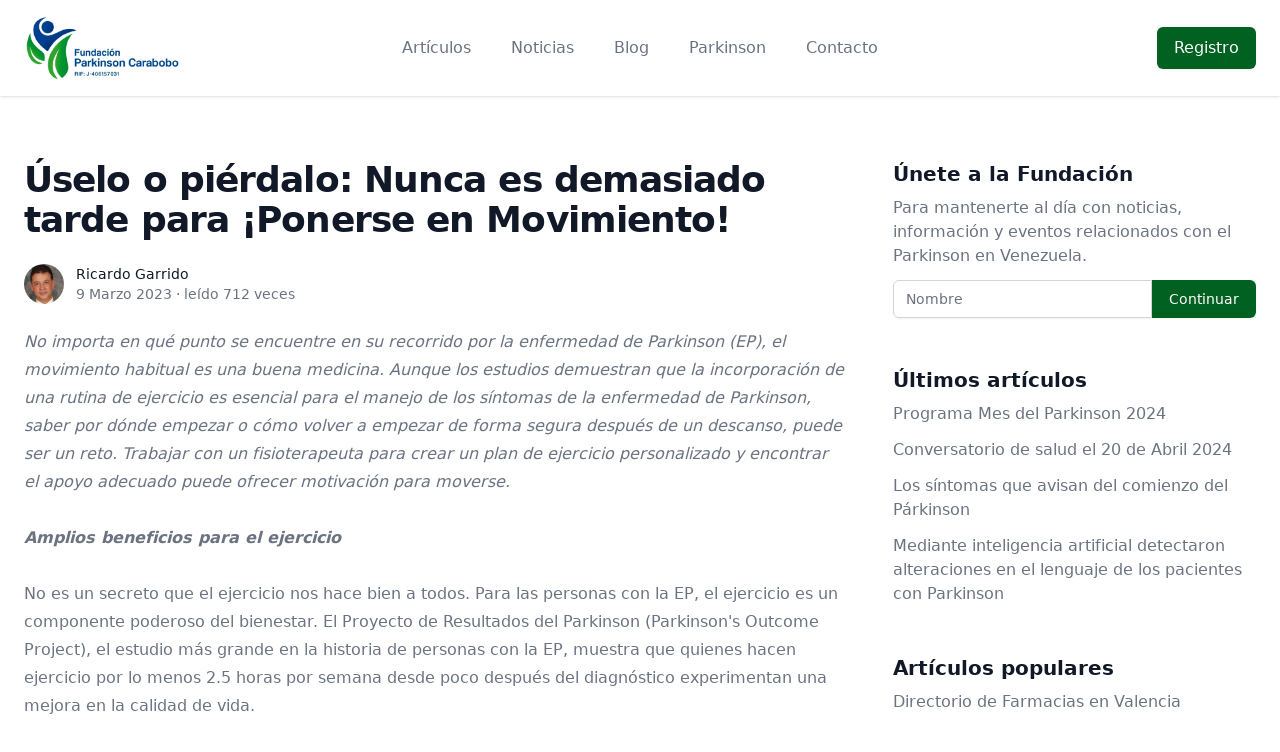

--- FILE ---
content_type: text/html; charset=UTF-8
request_url: https://parkinsoncarabobo.org/blog/uselo-o-pierdalo-nunca-es-demasiado-tarde-para-ponerse-en-movimiento
body_size: 7739
content:
<!DOCTYPE html>
  <html lang="es">
  <head>
      <script async src="https://www.googletagmanager.com/gtag/js?id=G-9RR48Q79BZ"></script>
<script>
    window.dataLayer = window.dataLayer || [];
    function gtag(){dataLayer.push(arguments);}
    gtag('js', new Date());
    gtag('config', 'G-9RR48Q79BZ');
</script>
<meta charset="utf-8">
<meta http-equiv="X-UA-Compatible" content="IE=edge">
<meta name="viewport" content="width=device-width, initial-scale=1">
<link rel="shortcut icon" href="/images/logos/fundacion-parkinson-carabobo-white.jpg" />
<link rel="stylesheet" href="https://rsms.me/inter/inter.css">
<meta name="csrf-token" content="jdUXWDRpvVsADHq6n4G6FcLZQldYNGzgum22OC9n">
<title>
     Úselo o piérdalo: Nunca es demasiado tarde para ¡Ponerse en Movimiento! - Fundación Parkinson Carabobo
</title>
<meta name="description" content="No importa en qué punto se encuentre en su recorrido por la enfermedad de Parkinson (EP), el movimiento habitual es una buena medicina. Aunque los estudios demuestran que la incorporación de una rutin...">
<meta name="copyright" content="Fundación Parkinson Carabobo">
<meta name="author" content="Fundación Parkinson Carabobo">
<meta name="language" content="ES" />
<meta name="robots" content="index,follow" />
<meta name="theme-color" content="#008a32"/>
<meta name="msapplication-navbutton-color" content="#008a32"/>
<meta charset="UTF-8">
<meta http-equiv="content-language" content="es">      <link rel="stylesheet" href="https://parkinsoncarabobo.org/build/assets/app.0e04c915.css" />  </head>
  <body class="antialiased font-sans bg-white">
    <!-- header -->
<div class="relative bg-white">
    <div class="relative bg-white shadow">
      <div class="max-w-7xl mx-auto px-4 sm:px-6">
        <div class="flex justify-between items-center py-4 md:justify-start md:space-x-10">
          <div class="w-0 flex-1 flex">
            <a href="/" class="inline-flex">
              <img class="h-10 w-auto sm:h-16" src="/images/logos/fundacion-parkinson-carabobo-logo.png" alt="Parkinson Carabobo">
            </a>
          </div>
          <div class="-mr-2 -my-2 md:hidden">
            <button type="button" id="mobile_menu_open" class="inline-flex items-center justify-center p-2 rounded-md text-gray-400 hover:text-gray-500 hover:bg-gray-100 focus:outline-none focus:bg-gray-100 focus:text-gray-500 transition duration-150 ease-in-out">
              <!-- Heroicon name: menu -->
              <svg class="h-6 w-6" xmlns="http://www.w3.org/2000/svg" fill="none" viewBox="0 0 24 24" stroke="currentColor">
                <path stroke-linecap="round" stroke-linejoin="round" stroke-width="2" d="M4 6h16M4 12h16M4 18h16" />
              </svg>
            </button>
          </div>
          <nav class="hidden md:flex space-x-10">
            <a href="/articulos" class="text-gray-500 inline-flex items-center space-x-2 text-base leading-6 font-medium hover:text-gray-900 transition ease-in-out duration-150">
              Artículos
            </a>
            <a href="/noticias" class="text-gray-500 inline-flex items-center space-x-2 text-base leading-6 font-medium hover:text-gray-900 transition ease-in-out duration-150">
              Noticias
            </a>
            <a href="/blog" class="text-gray-500 inline-flex items-center space-x-2 text-base leading-6 font-medium hover:text-gray-900 transition ease-in-out duration-150">
              Blog
            </a>
            <a href="/parkinson" class="text-gray-500 inline-flex items-center space-x-2 text-base leading-6 font-medium hover:text-gray-900 transition ease-in-out duration-150">
              Parkinson
            </a>
            <a href="/#contacto" class="text-gray-500 inline-flex items-center space-x-2 text-base leading-6 font-medium hover:text-gray-900 transition ease-in-out duration-150">
              Contacto
            </a>
          </nav>
          <div class="hidden md:flex items-center justify-end space-x-8 md:flex-1 lg:w-0">
            <span class="inline-flex rounded-md shadow-sm">
                <a href="/registro" class="whitespace-no-wrap inline-flex items-center justify-center px-4 py-2 border border-transparent text-base leading-6 font-medium rounded-md text-white bg-primary hover:bg-primary-light focus:outline-none focus:border-green-700 focus:shadow-outline-green active:bg-green-700 transition ease-in-out duration-150">
                  Registro
                </a>
            </span>
          </div>
        </div>
      </div>
  
      <div id="mobile_menu" class="absolute top-0 inset-x-0 z-10 p-2 transition transform origin-top-right md:hidden hidden">
        <div class="rounded-lg shadow-lg">
          <div class="rounded-lg shadow-xs bg-white divide-y-2 divide-gray-50">
            <div class="pt-5 pb-6 px-5 space-y-6">
              <div class="flex items-center justify-between">
                <div>
                  <img class="h-10 w-auto" src="/images/logos/fundacion-parkinson-carabobo-logo.png" alt="Parkinson Carabobo">
                </div>
                <div class="-mr-2">
                  <button type="button" id="mobile_menu_close" class="inline-flex items-center justify-center p-2 rounded-md text-gray-400 hover:text-gray-500 hover:bg-gray-100 focus:outline-none focus:bg-gray-100 focus:text-gray-500 transition duration-150 ease-in-out">
                    <!-- Heroicon name: x -->
                    <svg class="h-6 w-6" xmlns="http://www.w3.org/2000/svg" fill="none" viewBox="0 0 24 24" stroke="currentColor">
                      <path stroke-linecap="round" stroke-linejoin="round" stroke-width="2" d="M6 18L18 6M6 6l12 12" />
                    </svg>
                  </button>
                </div>
              </div>
            </div>
            <div class="py-6 px-5 space-y-6">
              <div class="grid grid-cols-2 gap-y-4 gap-x-8">
                <a href="/parkinson" class="text-base leading-6 font-medium text-gray-900 hover:text-gray-700 transition ease-in-out duration-150">
                  Parkinson
                </a>
                <a href="/articulos" class="text-base leading-6 font-medium text-gray-900 hover:text-gray-700 transition ease-in-out duration-150">
                  Artículos
                </a>
                <a href="/noticias" class="text-base leading-6 font-medium text-gray-900 hover:text-gray-700 transition ease-in-out duration-150">
                  Noticias
                </a>
                <a href="/blog" class="text-base leading-6 font-medium text-gray-900 hover:text-gray-700 transition ease-in-out duration-150">
                  Blog
                </a>
                <a href="/#contacto" class="text-base leading-6 font-medium text-gray-900 hover:text-gray-700 transition ease-in-out duration-150">
                  Contacto
                </a>
                <a href="/registro" class="text-base leading-6 font-medium text-gray-900 hover:text-gray-700 transition ease-in-out duration-150">
                  Registro
                </a>
              </div>
            </div>
          </div>
        </div>
      </div>
    </div>
  
  </div>    <div class="max-w-7xl mx-auto px-4 sm:px-6 pt-4 pb-12 overflow-hidden sm:py-16 sm:grid sm:grid-cols-3 sm:space-x-12">
  
  <div class="col-span-2 pb-12 sm:pb-0">
    <div class="relative">
      <div class="text-lg mx-auto mb-6 text-left">
        <h1 class="text-2xl leading-8 font-bold tracking-tight text-gray-900 sm:text-4xl sm:leading-10">Úselo o piérdalo: Nunca es demasiado tarde para ¡Ponerse en Movimiento!</h1>
        <div class="mt-6 flex items-center">
          <div class="flex-shrink-0">
            <a href="#">
              <span class="sr-only">Ricardo Garrido</span>
              <img class="h-10 w-10 rounded-full" src="/images/authors/ricardo-garrido.jpg" alt="">
            </a>
          </div>
          <div class="ml-3">
            <p class="text-sm font-medium text-gray-900">
              <a href="#" class="hover:underline">Ricardo Garrido</a>
            </p>
            <div class="flex space-x-1 text-sm text-gray-500">
              <time datetime="2020-03-16">9 Marzo 2023</time>
              <span aria-hidden="true">·</span>
              <span>leído 712 veces</span>
            </div>
          </div>
        </div>
      </div>
  
        
      <div class="prose prose-green prose-md text-gray-500 mx-auto" style="max-width: 100%;">
            
          <div><em>No importa en qué punto se encuentre en su recorrido por la enfermedad de Parkinson (EP), el movimiento habitual es una buena medicina. Aunque los estudios demuestran que la incorporación de una rutina de ejercicio es esencial para el manejo de los síntomas de la enfermedad de Parkinson, saber por dónde empezar o cómo volver a empezar de forma segura después de un descanso, puede ser un reto. Trabajar con un fisioterapeuta para crear un plan de ejercicio personalizado y encontrar el apoyo adecuado puede ofrecer motivación para moverse.</em><br><br></div><div><strong><em>Amplios beneficios para el ejercicio</em></strong></div><div><br></div><div>No es un secreto que el ejercicio nos hace bien a todos. Para las personas con la EP, el ejercicio es un componente poderoso del bienestar. El Proyecto de Resultados del Parkinson (Parkinson's Outcome Project), el estudio más grande en la historia de personas con la EP, muestra que quienes hacen ejercicio por lo menos 2.5 horas por semana desde poco después del diagnóstico experimentan una mejora en la calidad de vida.<br><br></div><div>Un riguroso programa de ejercicios estructurado puede aliviar los síntomas del movimiento de la EP. Los entrenamientos específicos para cada tarea mejoran la marcha, el equilibrio, la fuerza, la movilidad y mucho más. El ejercicio puede mejorar la calidad de vida y minimizar los síntomas no motores, como los cambios en el estado de ánimo, la depresión y la ansiedad. También puede mejorar la cognición, así como la función cardíaca y pulmonar.<br><br><figure data-trix-attachment="{&quot;contentType&quot;:&quot;image/jpeg&quot;,&quot;filename&quot;:&quot;5K.jpg&quot;,&quot;filesize&quot;:179147,&quot;height&quot;:864,&quot;href&quot;:&quot;https://parkinsoncarabobo.org/storage/kJZXC3LprGh90Jkh2eZ4mmBpy2hTdBUI3ZYJ7Rth.jpg&quot;,&quot;url&quot;:&quot;https://parkinsoncarabobo.org/storage/kJZXC3LprGh90Jkh2eZ4mmBpy2hTdBUI3ZYJ7Rth.jpg&quot;,&quot;width&quot;:1152}" data-trix-content-type="image/jpeg" data-trix-attributes="{&quot;presentation&quot;:&quot;gallery&quot;}" class="attachment attachment--preview attachment--jpg"><a href="https://parkinsoncarabobo.org/storage/kJZXC3LprGh90Jkh2eZ4mmBpy2hTdBUI3ZYJ7Rth.jpg"><img src="https://parkinsoncarabobo.org/storage/kJZXC3LprGh90Jkh2eZ4mmBpy2hTdBUI3ZYJ7Rth.jpg" width="1152" height="864"><figcaption class="attachment__caption"><span class="attachment__name">5K.jpg</span> <span class="attachment__size">174.95 KB</span></figcaption></a></figure><br><br></div><div><strong><em>Peligros del desacondicionamiento<br></em></strong><br></div><div>Si bien muchos tenemos las mejores intenciones con respecto al ejercicio, la imprevisibilidad de la vida puede descarrilar fácilmente el progreso. El aumento del dolor o la fatiga durante el ejercicio, una lesión, una caída o, en tiempos recientes, los cierres relacionados con COVID-19 son razones válidas por las que se puede interrumpir una rutina de ejercicio.<br><br></div><div>Frustrantemente, los períodos de inactividad disminuyen nuestra capacidad de estar activos. La falta de ejercicio conduce a un “desacondicionamiento”, un ciclo desafiante en el que aumenta la fatiga, el movimiento se vuelve cada vez más difícil y la fuerza y la resistencia disminuyen.<br><br></div><div>Unos cuantos días de inactividad pueden hacer que una rutina normal de ejercicio se sienta más pesada. Pausas de movimiento más largas pueden causar sensación de fatiga incluso durante las actividades diarias, como caminar o hacer las compras en el supermercado. La hospitalización prolongada o guardar cama pueden dar lugar a un desacondicionamiento severo, donde completar incluso la más mínima actividad sin fatiga es difícil.<br><br></div><div>Aunque es importante tratar de detener el desacondicionamiento temprano, nunca es demasiado tarde para cosechar los beneficios de un mayor movimiento y retomar su rutina de ejercicio.<br><br></div><div><strong><em>Pequeños saltos conducen al éxito<br></em></strong><br></div><div>La investigación demuestra que iniciar o retomar un programa de ejercicio puede ser abrumador. Las personas a menudo adoptan cambios saludables gradualmente, en etapas. En cuanto al ejercicio se refiere, esto puede oscilar entre cuatro etapas:<br><br></div><div><strong><em>Etapas para iniciar o retomar un programa de ejercicio<br><br></em></strong><figure data-trix-attachment="{&quot;contentType&quot;:&quot;image/png&quot;,&quot;filename&quot;:&quot;Etapas dte avances en el Ejercicio.png&quot;,&quot;filesize&quot;:23126,&quot;height&quot;:278,&quot;href&quot;:&quot;https://parkinsoncarabobo.org/storage/SUHEfwYRyE9sVjJenWrDHyN0MUjZDoWlfVAygXxD.png&quot;,&quot;url&quot;:&quot;https://parkinsoncarabobo.org/storage/SUHEfwYRyE9sVjJenWrDHyN0MUjZDoWlfVAygXxD.png&quot;,&quot;width&quot;:979}" data-trix-content-type="image/png" data-trix-attributes="{&quot;presentation&quot;:&quot;gallery&quot;}" class="attachment attachment--preview attachment--png"><a href="https://parkinsoncarabobo.org/storage/SUHEfwYRyE9sVjJenWrDHyN0MUjZDoWlfVAygXxD.png"><img src="https://parkinsoncarabobo.org/storage/SUHEfwYRyE9sVjJenWrDHyN0MUjZDoWlfVAygXxD.png" width="979" height="278"><figcaption class="attachment__caption"><span class="attachment__name">Etapas dte avances en el Ejercicio.png</span> <span class="attachment__size">22.58 KB</span></figcaption></a></figure><br><br>Para pasar de pensar en el ejercicio a participar activamente en la actividad física, tendrá que abordar cada uno de los retos que se interpongan en su camino. Un compromiso exitoso con el ejercicio a largo plazo requiere de motivación, apoyo, dirección y ajustes ocasionales a su programa, con base en sus necesidades específicas.<br><br><figure data-trix-attachment="{&quot;contentType&quot;:&quot;image/png&quot;,&quot;filename&quot;:&quot;Busque Apoyo.png&quot;,&quot;filesize&quot;:58429,&quot;height&quot;:767,&quot;href&quot;:&quot;https://parkinsoncarabobo.org/storage/Mjj56avm5y0FvNbkf6YNK9tH9N4MMtUERtoMFBhR.png&quot;,&quot;url&quot;:&quot;https://parkinsoncarabobo.org/storage/Mjj56avm5y0FvNbkf6YNK9tH9N4MMtUERtoMFBhR.png&quot;,&quot;width&quot;:979}" data-trix-content-type="image/png" data-trix-attributes="{&quot;presentation&quot;:&quot;gallery&quot;}" class="attachment attachment--preview attachment--png"><a href="https://parkinsoncarabobo.org/storage/Mjj56avm5y0FvNbkf6YNK9tH9N4MMtUERtoMFBhR.png"><img src="https://parkinsoncarabobo.org/storage/Mjj56avm5y0FvNbkf6YNK9tH9N4MMtUERtoMFBhR.png" width="979" height="767"><figcaption class="attachment__caption"><span class="attachment__name">Busque Apoyo.png</span> <span class="attachment__size">57.06 KB</span></figcaption></a></figure><strong><em><br></em></strong><figure data-trix-attachment="{&quot;contentType&quot;:&quot;image/png&quot;,&quot;filename&quot;:&quot;Ajuste segun sea necesario.png&quot;,&quot;filesize&quot;:48743,&quot;height&quot;:612,&quot;href&quot;:&quot;https://parkinsoncarabobo.org/storage/lzOYyQszVFRzvsdmoshfVmK8K8ueBo2MiNAFUXSi.png&quot;,&quot;url&quot;:&quot;https://parkinsoncarabobo.org/storage/lzOYyQszVFRzvsdmoshfVmK8K8ueBo2MiNAFUXSi.png&quot;,&quot;width&quot;:979}" data-trix-content-type="image/png" data-trix-attributes="{&quot;presentation&quot;:&quot;gallery&quot;}" class="attachment attachment--preview attachment--png"><a href="https://parkinsoncarabobo.org/storage/lzOYyQszVFRzvsdmoshfVmK8K8ueBo2MiNAFUXSi.png"><img src="https://parkinsoncarabobo.org/storage/lzOYyQszVFRzvsdmoshfVmK8K8ueBo2MiNAFUXSi.png" width="979" height="612"><figcaption class="attachment__caption"><span class="attachment__name">Ajuste segun sea necesario.png</span> <span class="attachment__size">47.6 KB</span></figcaption></a></figure><strong><em><br></em></strong>Este artículo está basado en una Charla con Expertos - Expert Briefings de la Parkinson's Foundation Úselo o Piérdalo: impacto de la actividad física en el Parkinson presentado por Miriam Rafferty, PT, DPT, PhD, Shirley Ryan Investigadora Científica de AbilityLab de la Northwestern University, un Centro de Excelencia de la Parkinson's Foundation. La Dra. Rafferty es también miembro del comité directivo del Proyecto de Resultados (Parkinson's Outcomes Project) de la Parkinson's Foundation.<br><br><br></div><div>FUENTE :</div><div><a href="https://www.parkinson.org/blog/espanol/uselo-o-pierdalo">https://www.parkinson.org/blog/espanol/uselo-o-pierdalo<br></a><br></div><div><br></div>
  
      </div>
    </div>
  </div>

  <div class="col-span-1 text-gray-900 space-y-12">
    <div id="join_sidebar">
      <h4 class="font-bold text-xl mb-2">Únete a la Fundación</h4>
      <p class="text-md text-gray-500 pb-2">
        Para mantenerte al día con noticias, información y eventos relacionados con el Parkinson en Venezuela.
      </p>
      <div>
        <div class="mt-1 flex rounded-md shadow-sm">
          <div class="relative flex flex-grow items-stretch focus-within:z-10">
            <input type="email" name="email" id="email" class="block w-full rounded-none rounded-l-md border-gray-300 focus:border-green-primary focus:ring-green-primary sm:text-sm" placeholder="Nombre">
          </div>
          <button type="button" class="flex items-center justify-center rounded-r-md border border-transparent bg-primary py-2 px-4 text-sm font-medium text-white hover:bg-primary-light focus:outline-none focus:ring-2 focus:ring-primary focus:ring-offset-2 focus:ring-offset-gray-800 transition ease-in-out duration-150">
            <span>Continuar</span>
          </button>
        </div>
      </div>
    </div>
    <div id="latest_articles">
      <h4 class="font-bold text-xl mb-2">Últimos artículos</h4>
      <ul class="text-gray-500 space-y-3">
              <li>
          <a class="hover:underline hover:text-gray-700" href="programa-mes-del-parkinson-2024">Programa Mes del Parkinson 2024</a>
        </li>
              <li>
          <a class="hover:underline hover:text-gray-700" href="conversatorio-de-salud-el-20-de-abril-2024">Conversatorio de salud el 20 de Abril 2024</a>
        </li>
              <li>
          <a class="hover:underline hover:text-gray-700" href="los-sintomas-que-avisan-del-comienzo-del-parkinson">Los síntomas que avisan del comienzo del Párkinson</a>
        </li>
              <li>
          <a class="hover:underline hover:text-gray-700" href="mediante-inteligencia-artificial-detectaron-alteraciones-en-el-lenguaje-de-los-pacientes-con-parkinson">Mediante inteligencia artificial detectaron alteraciones en el lenguaje de los pacientes con Parkinson</a>
        </li>
            </ul>
    </div>
    <div id="popular_articles">
      <h4 class="font-bold text-xl mb-2">Artículos populares</h4>
      <ul class="text-gray-500 space-y-3">
              <li>
          <a class="hover:underline hover:text-gray-700" href="directorio-de-farmacias-en-valencia">Directorio de Farmacias en Valencia</a>
        </li>
              <li>
          <a class="hover:underline hover:text-gray-700" href="materiales-y-documentos">Materiales y Documentos</a>
        </li>
              <li>
          <a class="hover:underline hover:text-gray-700" href="una-persona-con-parkinson-podria-gastar-300-dolares-al-mes-en-medicamentos">Una persona con Parkinson podría gastar 300 dólares al mes en medicamentos</a>
        </li>
              <li>
          <a class="hover:underline hover:text-gray-700" href="consultas-parkinson-snc-pharma-en-valencia">Consultas Parkinson gratis SNC Pharma en Valencia</a>
        </li>
            </ul>
    </div>
  </div>

</div>
    <footer class="bg-gray-800" aria-labelledby="footer-heading">
    <h2 id="footer-heading" class="sr-only">Footer</h2>
    <div class="mx-auto max-w-7xl py-12 px-4 sm:px-6 lg:py-16 lg:px-8">
      <div class="xl:grid xl:grid-cols-3 xl:gap-8">
        <div class="grid grid-cols-2 gap-8 xl:col-span-2">
          <div class="md:grid md:grid-cols-2 md:gap-8">
            <div>
              <h3 class="text-base font-medium text-white">La Fundación</h3>
              <ul role="list" class="mt-4 space-y-4">
                <li>
                  <a href="/" class="text-base text-gray-300 hover:text-white">Inicio</a>
                </li>
  
                <li>
                  <a href="/#nosotros" class="text-base text-gray-300 hover:text-white">Nosotros</a>
                </li>
  
                <li>
                  <a href="/#actividades" class="text-base text-gray-300 hover:text-white">Actividades</a>
                </li>
              </ul>
            </div>
            <div class="mt-12 md:mt-0">
              <h3 class="text-base font-medium text-white">Información</h3>
              <ul role="list" class="mt-4 space-y-4">
                <li>
                  <a href="/blog" class="text-base text-gray-300 hover:text-white">Blog</a>
                </li>
  
                <li>
                  <a href="/articulos" class="text-base text-gray-300 hover:text-white">Artículos</a>
                </li>
  
                <li>
                  <a href="/noticias" class="text-base text-gray-300 hover:text-white">Noticias</a>
                </li>
              </ul>
            </div>
          </div>
          <div class="md:grid md:grid-cols-2 md:gap-8">
            <div>
              <h3 class="text-base font-medium text-white">Comunidad</h3>
              <ul role="list" class="mt-4 space-y-4">
  
                <li>
                  <a href="/registro" class="text-base text-gray-300 hover:text-white">Registro</a>
                </li>

                <li>
                    <a href="/#contacto" class="text-base text-gray-300 hover:text-white">Contacto</a>
                </li>

                <li>
                    <a href="/blog/materiales-y-documentos" class="text-base text-gray-300 hover:text-white">Documentos</a>
                </li>

                  

              </ul>
            </div>
            <div class="mt-12 md:mt-0">
              <h3 class="text-base font-medium text-white">Otros</h3>
              <ul role="list" class="mt-4 space-y-4">
                <li>
                  <a href="/parkinson" class="text-base text-gray-300 hover:text-white">El Parkinson</a>
                </li>
                <li>
                  <a target="_blank" href="https://gauztech.com" class="text-base text-gray-300 hover:text-white">Website</a>
                </li>
                <li>
                  <a target="_blank" href="https://gauztech.com" class="text-base text-gray-300 hover:text-white">Hosting</a>
                </li>
              </ul>
            </div>
          </div>
        </div>
        <div class="mt-8 xl:mt-0">
          <h3 class="text-base font-medium text-white">Únete a la Fundación</h3>
          <p class="mt-4 text-base text-gray-300">Para mantenerte al día con noticias, información y eventos relacionados con el Parkinson en Venezuela.</p>
          <form class="mt-4 sm:flex sm:max-w-md" method="GET" action="/registro">
            <label for="nombre" class="sr-only">Nombre</label>
            <input type="text" name="nombre" id="nombre" autocomplete="nombre" required class="w-full min-w-0 appearance-none rounded-md border border-transparent bg-white py-2 px-4 text-base text-gray-900 placeholder-gray-500 focus:border-white focus:placeholder-gray-400 focus:outline-none focus:ring-2 focus:ring-primary focus:ring-offset-2 focus:ring-offset-primary" placeholder="Nombre">
            <div class="mt-3 rounded-md sm:mt-0 sm:ml-3 sm:flex-shrink-0">
              <button type="submit" class="flex w-full items-center justify-center rounded-md border border-transparent bg-primary py-2 px-4 text-base font-medium text-white hover:bg-primary-light focus:outline-none focus:ring-2 focus:ring-primary focus:ring-offset-2 focus:ring-offset-gray-800 transition ease-in-out duration-150">Continuar</button>
            </div>
          </form>
        </div>
      </div>
      <div class="mt-8 border-t border-gray-700 pt-8 md:flex md:items-center md:justify-between">
        <div class="flex space-x-6 md:order-2">
          <a href="https://www.facebook.com/parkinsoncarabobo" target="_blank" rel="nofollow noopener" class="text-gray-400 hover:text-gray-300">
            <span class="sr-only">Facebook</span>
            <svg class="h-6 w-6" aria-hidden="true" fill="currentColor" viewBox="0 0 24 24">
              <path fill-rule="evenodd" d="M22 12c0-5.523-4.477-10-10-10S2 6.477 2 12c0 4.991 3.657 9.128 8.438 9.878v-6.987h-2.54V12h2.54V9.797c0-2.506 1.492-3.89 3.777-3.89 1.094 0 2.238.195 2.238.195v2.46h-1.26c-1.243 0-1.63.771-1.63 1.562V12h2.773l-.443 2.89h-2.33v6.988C18.343 21.128 22 16.991 22 12z" clip-rule="evenodd" />
            </svg>
          </a>
          <a href="https://www.instagram.com/parkinson_vzla" target="_blank" rel="nofollow noopener" class="text-gray-400 hover:text-gray-300">
            <span class="sr-only">Instagram</span>
            <svg class="h-6 w-6" aria-hidden="true" fill="currentColor" viewBox="0 0 24 24">
              <path fill-rule="evenodd" d="M12.315 2c2.43 0 2.784.013 3.808.06 1.064.049 1.791.218 2.427.465a4.902 4.902 0 011.772 1.153 4.902 4.902 0 011.153 1.772c.247.636.416 1.363.465 2.427.048 1.067.06 1.407.06 4.123v.08c0 2.643-.012 2.987-.06 4.043-.049 1.064-.218 1.791-.465 2.427a4.902 4.902 0 01-1.153 1.772 4.902 4.902 0 01-1.772 1.153c-.636.247-1.363.416-2.427.465-1.067.048-1.407.06-4.123.06h-.08c-2.643 0-2.987-.012-4.043-.06-1.064-.049-1.791-.218-2.427-.465a4.902 4.902 0 01-1.772-1.153 4.902 4.902 0 01-1.153-1.772c-.247-.636-.416-1.363-.465-2.427-.047-1.024-.06-1.379-.06-3.808v-.63c0-2.43.013-2.784.06-3.808.049-1.064.218-1.791.465-2.427a4.902 4.902 0 011.153-1.772A4.902 4.902 0 015.45 2.525c.636-.247 1.363-.416 2.427-.465C8.901 2.013 9.256 2 11.685 2h.63zm-.081 1.802h-.468c-2.456 0-2.784.011-3.807.058-.975.045-1.504.207-1.857.344-.467.182-.8.398-1.15.748-.35.35-.566.683-.748 1.15-.137.353-.3.882-.344 1.857-.047 1.023-.058 1.351-.058 3.807v.468c0 2.456.011 2.784.058 3.807.045.975.207 1.504.344 1.857.182.466.399.8.748 1.15.35.35.683.566 1.15.748.353.137.882.3 1.857.344 1.054.048 1.37.058 4.041.058h.08c2.597 0 2.917-.01 3.96-.058.976-.045 1.505-.207 1.858-.344.466-.182.8-.398 1.15-.748.35-.35.566-.683.748-1.15.137-.353.3-.882.344-1.857.048-1.055.058-1.37.058-4.041v-.08c0-2.597-.01-2.917-.058-3.96-.045-.976-.207-1.505-.344-1.858a3.097 3.097 0 00-.748-1.15 3.098 3.098 0 00-1.15-.748c-.353-.137-.882-.3-1.857-.344-1.023-.047-1.351-.058-3.807-.058zM12 6.865a5.135 5.135 0 110 10.27 5.135 5.135 0 010-10.27zm0 1.802a3.333 3.333 0 100 6.666 3.333 3.333 0 000-6.666zm5.338-3.205a1.2 1.2 0 110 2.4 1.2 1.2 0 010-2.4z" clip-rule="evenodd" />
            </svg>
          </a>
          <a href="https://twitter.com/parkinson_vzla" target="_blank" rel="nofollow noopener" class="text-gray-400 hover:text-gray-300">
            <span class="sr-only">Twitter</span>
            <svg class="h-6 w-6" aria-hidden="true" fill="currentColor" viewBox="0 0 24 24">
              <path d="M8.29 20.251c7.547 0 11.675-6.253 11.675-11.675 0-.178 0-.355-.012-.53A8.348 8.348 0 0022 5.92a8.19 8.19 0 01-2.357.646 4.118 4.118 0 001.804-2.27 8.224 8.224 0 01-2.605.996 4.107 4.107 0 00-6.993 3.743 11.65 11.65 0 01-8.457-4.287 4.106 4.106 0 001.27 5.477A4.072 4.072 0 012.8 9.713v.052a4.105 4.105 0 003.292 4.022 4.095 4.095 0 01-1.853.07 4.108 4.108 0 003.834 2.85A8.233 8.233 0 012 18.407a11.616 11.616 0 006.29 1.84" />
            </svg>
          </a>
          <a href="tel:+584120405211" target="_blank" rel="nofollow noopener" class="text-gray-400 hover:text-gray-300">
            <span class="sr-only">Telefono</span>
            <svg class="h-6 w-6" xmlns="http://www.w3.org/2000/svg" fill="none" viewBox="0 0 24 24" stroke="currentColor">
              <path stroke-linecap="round" stroke-linejoin="round" stroke-width="2" d="M3 5a2 2 0 012-2h3.28a1 1 0 01.948.684l1.498 4.493a1 1 0 01-.502 1.21l-2.257 1.13a11.042 11.042 0 005.516 5.516l1.13-2.257a1 1 0 011.21-.502l4.493 1.498a1 1 0 01.684.949V19a2 2 0 01-2 2h-1C9.716 21 3 14.284 3 6V5z" />
            </svg>
          </a>
          <a href="/cdn-cgi/l/email-protection#275746554c4e4954484909444655464548454867404a464e4b0944484a" target="_blank" rel="nofollow noopener" class="text-gray-400 hover:text-gray-300">
            <span class="sr-only">Email</span>
            <svg class="h-6 w-6" xmlns="http://www.w3.org/2000/svg" fill="none" viewBox="0 0 24 24" stroke="currentColor">
              <path stroke-linecap="round" stroke-linejoin="round" stroke-width="2" d="M3 8l7.89 5.26a2 2 0 002.22 0L21 8M5 19h14a2 2 0 002-2V7a2 2 0 00-2-2H5a2 2 0 00-2 2v10a2 2 0 002 2z" />
            </svg>
          </a>
        </div>
        <p class="mt-8 text-base text-gray-400 md:order-1 md:mt-0">&copy; 2026 Fundación Parkinson Carabobo - RIF 406157031. Todos los derechos reservados.</p>
      </div>
    </div>
  </footer>

  <script data-cfasync="false" src="/cdn-cgi/scripts/5c5dd728/cloudflare-static/email-decode.min.js"></script><script type="text/javascript">
    document.getElementById('mobile_menu_open').addEventListener('click', function() {
        document.getElementById('mobile_menu').classList.remove("hidden");
    });
    document.getElementById('mobile_menu_close').addEventListener('click', function() {
        document.getElementById('mobile_menu').classList.add("hidden");
    });
  </script>  <script defer src="https://static.cloudflareinsights.com/beacon.min.js/vcd15cbe7772f49c399c6a5babf22c1241717689176015" integrity="sha512-ZpsOmlRQV6y907TI0dKBHq9Md29nnaEIPlkf84rnaERnq6zvWvPUqr2ft8M1aS28oN72PdrCzSjY4U6VaAw1EQ==" data-cf-beacon='{"version":"2024.11.0","token":"4a3d79a524b842cfb8756da58498c72f","r":1,"server_timing":{"name":{"cfCacheStatus":true,"cfEdge":true,"cfExtPri":true,"cfL4":true,"cfOrigin":true,"cfSpeedBrain":true},"location_startswith":null}}' crossorigin="anonymous"></script>
</body>
</html>
